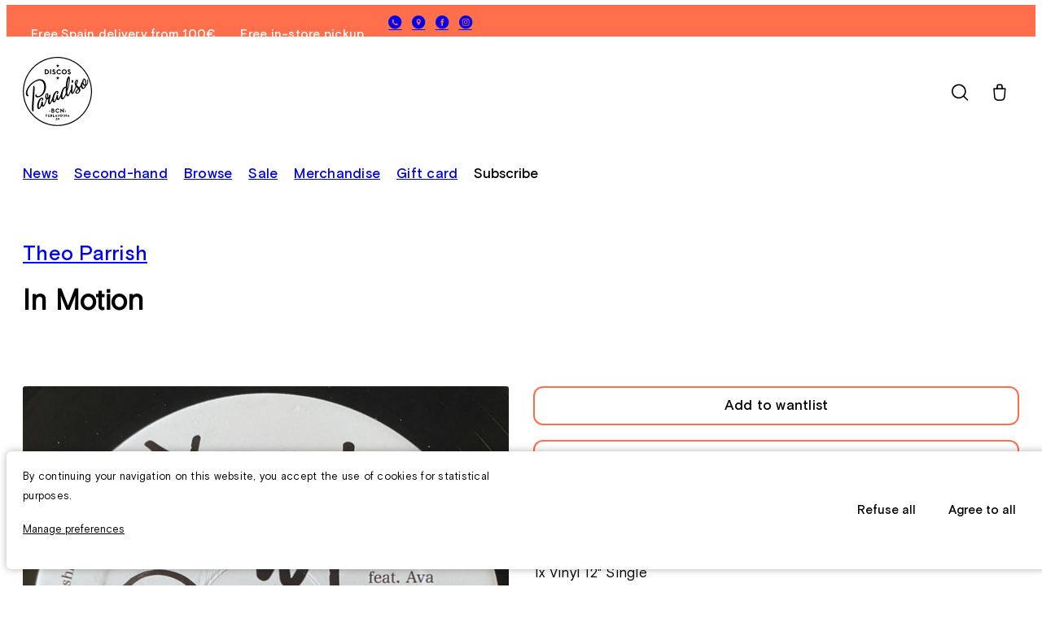

--- FILE ---
content_type: text/html; charset=utf-8
request_url: https://www.discosparadiso.com/release/20411734/Theo-Parrish-In-Motion
body_size: 5579
content:
<!DOCTYPE html><html lang="en" style="--max-width: 1280px; --border-radius: 6px; --mobile-breakpoint: 920px;"><head>
    <meta charset="utf-8">
    <meta name="viewport" content="width=device-width, initial-scale=1, shrink-to-fit=no">
    <meta name="theme-color" content="#000000">
    <link rel="manifest" href="/manifest.json">
    <link rel="shortcut icon" href="/favicon.ico">
    <meta name="robots" content="index">
    <title>Theo Parrish - In Motion | Sound Signature (SS085)</title>
    
    <link rel="stylesheet" crossorigin="" href="https://static.common-ground.io/eshop-sandbox/production/14/assets/index-D7_sQjeP.css">
  <style id="_goober"> @keyframes go2264125279{from{transform:scale(0) rotate(45deg);opacity:0;}to{transform:scale(1) rotate(45deg);opacity:1;}}@keyframes go3020080000{from{transform:scale(0);opacity:0;}to{transform:scale(1);opacity:1;}}@keyframes go463499852{from{transform:scale(0) rotate(90deg);opacity:0;}to{transform:scale(1) rotate(90deg);opacity:1;}}@keyframes go1268368563{from{transform:rotate(0deg);}to{transform:rotate(360deg);}}@keyframes go1310225428{from{transform:scale(0) rotate(45deg);opacity:0;}to{transform:scale(1) rotate(45deg);opacity:1;}}@keyframes go651618207{0%{height:0;width:0;opacity:0;}40%{height:0;width:6px;opacity:1;}100%{opacity:1;height:10px;}}@keyframes go901347462{from{transform:scale(0.6);opacity:0.4;}to{transform:scale(1);opacity:1;}}.go4109123758{z-index:9999;}.go4109123758 > *{pointer-events:auto;}</style><style></style><meta name="facebook-domain-verification" content="0o0kam1o4f7a9ros5ec47emp322fr8" data-react-helmet="true"><style rel="stylesheet" data-react-helmet="true">@font-face{font-family:"Basis Grotesque Regular";src:url("https://static.common-ground.io/shops/104/fonts/6429d6467063e014aa60b6c5/variations/6429d646822d997774d09966/BasisGrotesquePro-Regular.woff2") format("woff2");font-weight:400;font-style:normal}@font-face{font-family:"Basis Grotesque Medium";src:url("https://static.common-ground.io/shops/104/fonts/6429d805822d997774d0a50c/variations/6429d8057063e014aa60c3e7/BasisGrotesquePro-Medium.woff2") format("woff2");font-weight:400;font-style:normal}body{font-weight:400;font-style:normal;font-family:"Basis Grotesque Regular";text-align:start;text-transform:none;text-decoration:none;color:var(--negre)}@media only screen and (min-width:992px){body{font-size:17px}}@media only screen and (max-width:992px){body{font-size:15px}}#header{font-weight:400;font-style:normal;font-family:"Basis Grotesque Regular";text-transform:none;color:var(--negre)}@media only screen and (min-width:992px){#header{font-size:19px}}@media only screen and (max-width:992px){#header{font-size:17px}}.itemButton{font-weight:400;font-style:normal;font-family:"Basis Grotesque Regular";text-align:start;text-transform:none;color:var(--negre)}@media only screen and (min-width:992px){.itemButton{font-size:17px}}@media only screen and (max-width:992px){.itemButton{font-size:15px}}h3{font-weight:400;font-style:normal;font-family:"Basis Grotesque Medium";text-transform:none}@media only screen and (min-width:992px){h3{font-size:17px}}@media only screen and (max-width:992px){h3{font-size:15px}}h1{font-weight:400;font-style:normal;font-family:"Basis Grotesque Medium"}@media only screen and (min-width:992px){h1{font-size:25px}}@media only screen and (max-width:992px){h1{font-size:23px}}</style><style rel="stylesheet" data-react-helmet="true">
        @media only screen and (max-width: 840px) {
          :root {
            --collection-columns: 2;
          }
        }
        @media only screen and (min-width: 840px) {
          :root {
            --collection-columns: 3;
          }
        }
        @media only screen and (min-width: 1080px) {
          :root {
            --collection-columns: 4;
          }
        }
      
        @media only screen and (max-width: 840px) {
          :root {
            --gutter: 16px;
          }
        }
        @media only screen and (min-width: 840px) {
          :root {
            --gutter: 18px;
          }
        }
        @media only screen and (min-width: 1080px) {
          :root {
            --gutter: 20px;
          }
        }
      
        :root {
          --primary: #ffffff;
--secondary: #ffffff;
--warning: #ff4747;
--in-stock: #21be4c;
--out-of-stock: #a6a6a6;
--blanc: #ffffff;
--negre: #000000;
--fusta: #fef5d2;
--taronja: #ff6f4c;
        }
      
        button.primary {
          background-color: var(--blanc);
          
            border-radius: 30px;
            border-width: 2px;
            border-style: solid;
            border-color: var(--taronja);;
          
          
            padding: 5px 12px;
          
        }
        button.primary:hover {
          background-color: var(--taronja);
          border-color: var(--taronja);
        }
        button.primary:active {
          background-color: var(--secondary);
          border-color: var(--undefined);
        }
      
        #item .itemButton {
          background-color: var(--primary);
          
            border-radius: 12px;
            border-width: 2px;
            border-style: solid;
            border-color: var(--taronja);;
          
          
            padding: 12px 20px;
          
        }
        #item .itemButton:hover {
          background-color: var(--taronja);
          
        }
        #item .itemButton:active {
          background-color: var(--blanc);
          border-color: var(--undefined);
        }
      
        @font-face {
          font-family: "cg-icons";
          src: url("https://static.common-ground.io/fonts/63e241aaccd74d449f68fbe8/variations/63e241e7ccd74d449f68fbfb/cg-font-eshop-A-Regular.woff2?v=2")
            format("woff2");
          font-weight: normal;
          font-style: normal;
          font-display: block;
        }
      </style><style rel="stylesheet" data-react-helmet="true">.cg-icon-play:hover,.cg-icon-wantlist:hover{color:#ff6f4c}.menu.topHeader .content{color:#fff;text-transform:none;font-size:15px;font-family:"Basis Grotesque Medium"}.menu.topHeader .content .html{padding-right:10px}.menu.topHeader .content .cg-icon-phone,.cg-icon-maps,.cg-icon-facebook,.cg-icon-instagram{font-size:19px;vertical-align:-2.7px}.menu.topHeader .content .cg-icon-facebook,.cg-icon-phone,.cg-icon-maps{font-size:19px;vertical-align:-2.7px;padding-right:2.5px}.menu.topHeader{margin-top:-2px;height:39px;text-align:left}#m6NoNvqeU1.menudefaultFooter.footer .content .group .socialNetworks .socialNetwork .cg-icon-phone,.cg-icon-maps,.cg-icon-facebook,.cg-icon-instagram{font-size:19px;vertical-align:-2.9px}.footer .cg-icon-facebook{font-size:19px;padding-right:2.75px}.footer .cg-icon-phone{vertical-align:-2.9px}.quantity{vertical-align:3.5px}#header.mobile #mobileMenu>.content{text-align:left;font-size:23px;font-family:"Basis Grotesque Medium";line-height:36px}#header.mobile>.content{position:sticky !important}.logo{width:85px;height:auto;padding:0px}#header.mobile .logo>a>img{width:70px !important;height:auto;padding:0px}button.primary{border-width:1.5px}.menu.navbar.leftAligned .content .group>*{font-family:"Basis Grotesque Medium"}.menu.navbar.leftAligned .content .group>*,.menu.navbar.leftAligned .content>:not(.group){margin-right:20px}.menu.navbar.leftAligned .content{margin-bottom:10px}#item .h2 .title>*{text-align:left;margin-bottom:17px}#item.mobile .content .title>*{margin-bottom:0px}.block.collection .content .header .title{font-family:"Basis Grotesque Medium";font-size:25px}.block.collection.mobile .content .header .title{font-family:"Basis Grotesque Medium";font-size:23px}#item.mobile .content .title>*{text-align:left}#content.centered #item.twoColumnsLeft .content .top .title{font-family:"Basis Grotesque Regular";font-size:23px;text-align:left;line-height:30px}#content.centered.mobile #item.twoColumnsLeft .content .top .title{font-family:"Basis Grotesque Regular";font-size:21px;text-align:left;line-height:29px}#content.centered.mobile #item.mobile .content .title{font-family:"Basis Grotesque Regular";font-size:21px;text-align:left;line-height:28px}#root #app #content.centered.mobile #item.mobile .suggestions .content .title.releaseItem .title{font-size:15px !important}#catalogue>.content #filters.mobile>.header{text-transform:lowercase}.name{font-weight:400 !important}.primary{font-size:13px;font-family:"Basis Grotesque Medium" !important}.quantity{font-size:20px;font-family:"Basis Grotesque Regular" !important;padding-left:5px;baseline-shift:-10px !important}#header>#search form{padding-top:5px}.specs{line-height:30px}.header.h2.title{color:#ff6f4c}body{letter-spacing:.25px;line-height:24px}#catalogue>.content #filters .filterSection{margin-bottom:5px}.footer{border-top:1.5px solid;border-top-color:#ff6f4c;padding-top:5px}.menu.footer{line-height:24.5px}.menu.footer.mobile{line-height:22.5px}.menu.mobile .link,.menu.mobile .dropdown .entry{margin-bottom:0px}.price{letter-spacing:1.25px}.price.discounted{padding-left:15px}#header{padding-top:5px}#search .left{font-family:"Basis Grotesque Medium"}#label .h1{color:#ff6f4c}#cookies{font-size:13px;background-color:#fff !important}#cookies .content p button:hover{color:#ff6f4c}.content.showFilters{background-color:#fff}#ReactModal{color:#ff6f4c}#search .cg-icon-close{color:#000;font-weight:regular;font-size:20px;padding-left:20px;vertical-align:0px;width:500px}#search .cg-icon-close:hover{color:#ff6f4c}.block.subscribe .content input{padding:0px}.block.subscribe h2{font-family:"Basis Grotesque Medium"}.itemButton:hover{color:#fff}.buyButtom.p{color:#fff}#item>.content .buttons .buyButton,#item>.content .buttons .itemButton,#item>.content .buttons .shareButton,#item>.content .buttons .wantlistButton{text-transform:none;font-family:"Basis Grotesque Medium";line-height:20px;margin-bottom:17.5px}#item>.content .buttons .buyButton:not(.available){display:none}.paginationWords:hover{color:#ff6f4c}.primary:hover{color:#fff}#search input{background-color:#fff;width:275px;height:40px;padding:15px;padding-left:0px;border-radius:20px;font-size:15px}#search form{width:250px}#player .cg-icon-play{color:#fff}.button.primary{color:#white}#buyButton .price{color:#fff}#player .right{color:#fff}#player .cg-icon-player-prev,.cg-icon-player-next,.cg-icon-pause{color:#fff}#player .cg-icon-close{font-weight:regular}.cg-icon-search,.cg-icon-basket-cart,.cg-icon-burger,.cg-icon-close{font-weight:regular;font-size:25px}.cg-icon-wantlist{padding-right:0px;padding-left:7px;font-weight:regular}.cg-icon-wantlist-fill{color:#ff6f4c;padding-right:0px;padding-left:7px;font-weight:regular;font-size:20px}.cg-icon-search:hover,.cg-icon-basket-cart:hover,.cg-icon-basket-selected:hover,.cg-icon-burger:hover{color:#ff6f4c}.cg-icon-burger,.cg-icon-close,.cg-icon-basket-cart,.cg-icon-basket-selected{padding-left:0px}.quantity:hover{color:#ff6f4c}#superHeader .left,#superHeader .right{color:#fff;font-size:13.5px;text-transform:uppercase;letter-spacing:1.25px}.cg-icon-link,.cg-icon-facebook,.cg-icon-twitter,.cg-icon-pinterest{font-weight:regular;font-size:17px}.cg-icon-play,.cg-icon-wantlist{font-size:20px}.titles:hover{color:#ff6f4c}.artists:hover{color:#ff6f4c}.artists{line-height:25px}.artists{font-family:"Basis Grotesque Medium"}.price{font-family:"Basis Grotesque Medium"}.track.playable:hover{color:#ff6f4c}.openCookies{color:#fff}.refuseAll:hover,.acceptAll:hover{color:#ff6f4c}.refuseAll,.acceptAll{text-transform:none;font-size:15px}.refuseAll,.acceptAll{font-family:"Basis Grotesque Medium";text-transform:none !important}.playerTitle{color:#fff}.form{font-color:#fff}#item{padding-bottom:90px}#header.mobile.leftAligned>.content .logo{padding-left:0px !important}#header.mobile>.content .profileAndBasket button{padding-right:0 !important}.ReactModal__Overlay .ReactModal__Content{padding:calc(var(--gutter)*2) !important}.block.subscribe .content button{border-color:var(--taronja)}.menu.footer.mobile .content,.menu.footer .content{padding:var(--gutter)}</style><link rel="canonical" href="https://www.discosparadiso.com/release/20411734/Theo-Parrish-In-Motion" data-react-helmet="true"><meta property="og:url" content="https://www.discosparadiso.com/release/20411734/Theo-Parrish-In-Motion" data-react-helmet="true"><meta name="keywords" content="Theo,Parrish,,In,Motion,,Sound,Signature,SS" data-react-helmet="true"><meta property="og:title" content="Theo Parrish - In Motion | Sound Signature (SS085)" data-react-helmet="true"><meta property="og:type" content="website" data-react-helmet="true"><meta property="og:site_name" content="Discos Paradiso" data-react-helmet="true"><meta property="og:updated_time" content="1652712144.019" data-react-helmet="true"><meta name="description" content="Theo Parrish - In Motion | Sound Signature (SS085)" data-react-helmet="true"><meta property="og:description" content="Theo Parrish - In Motion | Sound Signature (SS085)" data-react-helmet="true"><meta property="og:image" itemprop="image" content="https://static.common-ground.io/shops/104/releases/20411734/img-d-lmHkQ3meuf.jpeg" data-react-helmet="true"><meta property="product:brand" content="Sound Signature" data-react-helmet="true"><meta property="product:availability" content="oos" data-react-helmet="true"><meta property="product:condition" content="new" data-react-helmet="true"><meta property="product:price:amount" content="16" data-react-helmet="true"><meta property="product:price:currency" content="EUR" data-react-helmet="true"><meta property="product:retailer_item_id" content="20411734" data-react-helmet="true"></head>

  <body>
    <noscript> You need to enable JavaScript to run this app. </noscript>
    <div id="root"><div id="app" style="background-color: var(--primary);"><div id="cookies" class=""><div class="content" style="background-color: var(--primary);"><p>By continuing your navigation on this website, you accept the use of cookies for statistical purposes. <br><button type="button">Manage preferences</button></p><div class="buttons"><button class="refuseAll" type="button">Refuse all</button><button class="acceptAll" type="button">Agree to all</button></div></div></div><div id="topHeader" class=""><nav id="5Elh6ByAxrk" class="menu  topHeader topHeader  " style="background-color: var(--taronja);"><div class="content"><nav class="group "><div class="html "><p class="">Free Spain delivery from 100€</p></div><div class="html "><p>Free in-store pickup</p></div><div class="socialNetworks"><a href="tel:+34 933 29 64 40" target="_tab" class="socialNetwork"><i class="cg-icon-phone"></i></a><a href="https://g.page/discosparadiso?share" target="_tab" class="socialNetwork"><i class="cg-icon-maps"></i></a><a href="https://www.facebook.com/Discos-Paradiso-436279133217411" target="_tab" class="socialNetwork"><i class="cg-icon-facebook"></i></a><a href="https://www.instagram.com/discosparadiso" target="_tab" class="socialNetwork"><i class="cg-icon-instagram"></i></a></div></nav></div></nav></div><div id="header" class="leftAligned "><div class="content"><div class="logo"><a href="/"><img src="https://static.common-ground.io/shops/104/media/Discos_Paradiso_Logo-uMYkiH15s_.svg" alt="Logo" style="width: 120px; height: auto;"></a></div><div class="profileAndBasket"><button><i class="cg-icon-search"></i></button><button><i class="cg-icon-basket-cart"></i></button></div></div><div id="search" class=""><form action="/search" method="POST"><div class="left"><input required="" type="text" autocapitalize="none" placeholder="Search..." autocomplete="off" name="term" value=""></div><button type="button"> <i class="cg-icon-close"></i></button></form></div></div><div id="content" class="centered "><nav id="JAsIb3onyy" class="menu  defaultNavbar navbar leftAligned "><div class="content"><nav class="group "><a class="link" href="/collection/1/new-releases">News</a><a class="link" href="/collection/2/second-hand-releases">Second-hand</a><a class="link" href="/catalogue">Browse</a><a class="link" href="/collection/15/sale">Sale</a><a class="link" href="/collection/4/merchandise">Merchandise</a><a class="link" href="/product/1639386617/Discos-Paradiso-x-Maquina-Total-Gift-Card">Gift card</a><button type="button">Subscribe</button></nav></div></nav><main style="grid-area: main / main / main / main;"><div id="item" class="twoColumnsLeft"><div class="content"><div class="top"><div class="title"><h1><span><a href="/catalogue?artists=149&amp;stock=all">Theo Parrish</a></span></h1><h2>In Motion</h2></div></div><div class="twoColumns"><div class="left"><div class="images"><img class="main" alt="Theo Parrish - In Motion | Sound Signature (SS085) - main" title="Theo Parrish - In Motion | Sound Signature (SS085) - main" src="https://static.common-ground.io/shops/104/releases/20411734/img-d-lmHkQ3meuf.jpeg"><div class="thumbnails"><img class="" alt="Theo Parrish - In Motion | Sound Signature (SS085) - 1" title="Theo Parrish - In Motion | Sound Signature (SS085) - 1" src="https://static.common-ground.io/shops/104/releases/20411734/img-d-lmHkQ3meuf.jpeg"><img class="" alt="Theo Parrish - In Motion | Sound Signature (SS085) - 2" title="Theo Parrish - In Motion | Sound Signature (SS085) - 2" src="https://static.common-ground.io/shops/104/releases/20411734/img-d-uzievybGb.jpeg"></div></div><div class="tracklist"><div class="track playable "><div class="left"><button class="play"><i class="cg-icon-play"></i></button><p class="position"><span>A</span></p><p class="description"><span>In Motion</span></p></div><p class="duration"><span></span></p></div><div class="track playable "><div class="left"><button class="play"><i class="cg-icon-play"></i></button><p class="position"><span>B</span></p><p class="description"><span>Don’t Play</span></p></div><p class="duration"><span></span></p></div></div> </div><div class="right"><div class="buttons"><div class="buyButton itemButton "><div class="top"><div class="prices"><span class="price ">16€</span></div><p>Sold out</p></div><div class="bottom"><div class="taxNotice"><p> *Taxes included, shipping price excluded </p></div></div></div><div class="wantlistButton itemButton">Add to wantlist</div><div class="shareButton itemButton"><p>Share</p></div></div><div class="specs"><p><span><a href="/catalogue?labels=374&amp;stock=all">Sound Signature </a> (SS085) <br></span></p><div class="formats"><span><span>1x Vinyl</span><span> 12"</span><span> Single</span></span></div><div class="styles"><a href="/catalogue?genres=Electronic">Electronic, </a><a href="/catalogue?styles=Deep House">Deep House </a></div><p>Release date: Sep 24, 2021<a href="/catalogue?countries=US">, US</a></p></div><p class="description"></p></div></div></div><div class="suggestions"><h3>Other items you may like</h3><div class="content"><div class="tile releaseItem secondHand"><a class="artwork" href="/release/2550440/jamie-326-the-basement-edits-volume-two"><img class="" alt="Jamie 326 - The Basement Edits - Volume Two | Partehardy Records (J326V2)" title="Jamie 326 - The Basement Edits - Volume Two | Partehardy Records (J326V2)" src="https://static.common-ground.io/common/releases/2550440/img-d-mmgZQf2Py.jpeg"></a><div class="priceAndActions"><p class="price"><span class="price ">45€</span><span class="secondHand"></span></p><div class="actions"><button type="button"><i class="cg-icon-wantlist"></i></button></div></div><p class="artists"><span><a href="/catalogue?artists=947416&amp;stock=all">Jamie 326</a></span></p><p class="title"><a href="/release/2550440/jamie-326-the-basement-edits-volume-two">The Basement Edits - Volume Two</a></p></div><div class="tile releaseItem secondHand"><a class="artwork" href="/release/138770/abfahrt-alone-(it's-me)"><img class="" alt="Abfahrt - Alone (It's Me) | ZYX Records (ZYX 6140-12)" title="Abfahrt - Alone (It's Me) | ZYX Records (ZYX 6140-12)" src="https://img.common-ground.io/releases/4414258400/img-c-1885221388.jpeg"></a><div class="priceAndActions"><p class="price"><span class="price ">60€</span><span class="secondHand"></span></p><div class="actions"><button type="button"><i class="cg-icon-wantlist"></i></button></div></div><p class="artists"><span><a href="/catalogue?artists=7722&amp;stock=all">Abfahrt</a></span></p><p class="title"><a href="/release/138770/abfahrt-alone-(it's-me)">Alone (It's Me)</a></p></div><div class="tile releaseItem new"><a class="artwork" href="/release/847672/The-Studio-The-Jungle-Shake-You-Down-By-The-River"><img class="" alt="The Studio - The Jungle / Shake You Down By The River | Service (SERV002)" title="The Studio - The Jungle / Shake You Down By The River | Service (SERV002)" src="https://static.common-ground.io/shops/104/items/847672/img-d-Rm2g9qVdhq.jpeg"></a><div class="priceAndActions"><p class="price"><span class="price ">30€</span></p><div class="actions"><button type="button"><i class="cg-icon-wantlist"></i></button></div></div><p class="artists"><span><a href="/catalogue?artists=658023&amp;stock=all">The Studio</a></span></p><p class="title"><a href="/release/847672/The-Studio-The-Jungle-Shake-You-Down-By-The-River">The Jungle / Shake You Down By The River</a></p></div><div class="tile releaseItem new"><a class="artwork" href="/release/752258/Moodymann-Mahogany-Brown"><img class="" alt="Moodymann - Mahogany Brown | Toy's Factory (TFCK-87810)" title="Moodymann - Mahogany Brown | Toy's Factory (TFCK-87810)" src="https://static.common-ground.io/shops/104/items/752258/img-d-_qx2jL90S.jpeg"></a><div class="priceAndActions"><p class="price"><span class="price ">25€</span></p><div class="actions"><button type="button"><i class="cg-icon-wantlist"></i></button></div></div><p class="artists"><span><a href="/catalogue?artists=1094&amp;stock=all">Moodymann</a></span></p><p class="title"><a href="/release/752258/Moodymann-Mahogany-Brown">Mahogany Brown</a></p></div></div></div></div></main></div><nav id="m6NoNvqeU1" class="menu  defaultFooter footer  " style="background-color: var(--secondary);"><div class="content"><nav class="group "><div class="html "><h3>Newsletter</h3></div><button type="button">Subscribe</button><div class="html "><br></div><div class="html "><h3>Follow us</h3></div><div class="socialNetworks"><a href="tel:+34 933 29 64 40" target="_tab" class="socialNetwork"><i class="cg-icon-phone"></i></a><a href="https://g.page/discosparadiso?share" target="_tab" class="socialNetwork"><i class="cg-icon-maps"></i></a><a href="https://www.facebook.com/Discos-Paradiso-436279133217411" target="_tab" class="socialNetwork"><i class="cg-icon-facebook"></i></a><a href="https://www.instagram.com/discosparadiso" target="_tab" class="socialNetwork"><i class="cg-icon-instagram"></i></a></div></nav><nav class="group "><div class="html "><h3>Browse</h3></div><a class="link" href="/">Home</a><a class="link" href="/catalogue">Catalogue</a><a class="link" href="/login">Login</a></nav><nav class="group "><div class="html "><h3>Services</h3></div><a class="link" href="/shipping">Shipping</a><a class="link" href="/legal">Terms and conditions</a><a class="link external" target="_blank" rel="noopener noreferrer" href="mailto:contact@discosparadiso.com">Contact us</a><a class="link" href="/politica-de-privacidad">Privacy policy</a></nav><nav class="group "><div class="html "><h3>Discos Paradiso</h3></div><div class="html "><p>C/ Ferlandina, 39<br>08001<br>Barcelona<br></p></div><div class="html "><p>+34 933 29 64 40</p></div></nav><nav class="group "><a class="link external" target="_blank" rel="noopener noreferrer" href="https://common-ground.io">Built with Common Ground</a><div class="html "><p>All rights reserved ©CG</p></div></nav></div></nav><div id="player" class="hidden" style="background-color: var(--taronja);"><div class="content "><div id="waveform"><wave style="display: block; position: relative; user-select: none; height: 15px; width: 100%; cursor: auto; overflow: hidden;"><wave style="position: absolute; z-index: 3; left: 0px; top: 0px; bottom: 0px; overflow: hidden; width: 0px; display: none; box-sizing: border-box; border-right: 0px solid rgb(204, 204, 204); pointer-events: none;"><canvas style="position: absolute; left: 0px; top: 0px; bottom: 0px; height: 100%;"></canvas></wave><canvas style="position: absolute; z-index: 2; left: 0px; top: 0px; bottom: 0px; height: 100%; pointer-events: none;"></canvas></wave></div><div class="right"><span>1 / 0</span></div></div></div></div><div style="position: fixed; z-index: 9999; inset: 16px; pointer-events: none;"></div></div>
  

</body></html>

--- FILE ---
content_type: text/css
request_url: https://static.common-ground.io/eshop-sandbox/production/14/assets/index-D7_sQjeP.css
body_size: 9987
content:
@charset "UTF-8";@import"https://fonts.googleapis.com/css2?family=Inter&display=swap";#app{display:grid;grid-template-rows:auto auto 1fr auto}#app.mobile{grid-template-rows:auto 1fr}#app #content{display:grid}#app #content.mobile .menu.navbar,#app #content.mobile .menu.header{display:none}#app #content.centered.mobile{grid-template-rows:1fr auto;grid-template-columns:1fr;grid-template-areas:"main" "footer"}#app #content.centered:not(.mobile){grid-template-rows:auto 1fr auto;grid-template-areas:"navbar" "main" "footer"}#app #content.centered:not(.mobile) .menu>.content{padding:var(--gutter)}#app #content.centered:not(.mobile) .menu>.content,#app #content.centered:not(.mobile) .menu>.content>.group{flex-direction:row;align-items:center}#app #content.leftAligned{max-width:var(--max-width);margin:0 auto}#app #content.leftAligned.mobile{grid-template-rows:1fr auto;grid-template-columns:1fr;grid-template-areas:"main"}#app #content.leftAligned:not(.mobile){grid-template-columns:20% repeat(3,1fr);grid-template-areas:"navbar main main main" "navbar main main main";width:100%}#app #content.leftAligned:not(.mobile) .menu.navbar .content{padding:var(--gutter)}#app #content.leftAligned:not(.mobile) .menu.navbar .content,#app #content.leftAligned:not(.mobile) .menu.navbar .content>.group{flex-direction:column;align-items:flex-start}*:where(:not(html,input[type=checkbox],input[type=radio],select,iframe,canvas,img,svg,video,audio):not(svg *,symbol *)){all:unset;display:revert}*,*:before,*:after{box-sizing:border-box}a,button{cursor:pointer}ol,ul,menu{list-style:none}img{max-width:100%}table{border-collapse:collapse}input,textarea{-webkit-user-select:auto}textarea{white-space:revert}meter{-webkit-appearance:revert;-moz-appearance:revert;appearance:revert}::placeholder{color:unset}:where([hidden]){display:none}:where([contenteditable]:not([contenteditable=false])){-moz-user-modify:read-write;-webkit-user-modify:read-write;overflow-wrap:break-word;-webkit-line-break:after-white-space;-webkit-user-select:auto}:where([draggable=true]){-webkit-user-drag:element}button{border:none;margin:0;padding:0;width:auto;overflow:visible;background:transparent;color:inherit;font:inherit;line-height:normal;-webkit-font-smoothing:inherit;-moz-osx-font-smoothing:inherit;-webkit-appearance:none}#article .row{padding:calc(var(--gutter) * 1);max-width:var(--max-width);margin:0 auto;margin-bottom:calc(var(--gutter) * 2)}#article .row.noPadding{padding:0}#article .row img{width:100%}#article .row.fullWidth{max-width:100vw}#article .row.twoColumn{display:grid;grid-gap:var(--gutter);grid-template-columns:repeat(2,1fr)}#article .row.threeColumn{display:grid;grid-gap:var(--gutter);grid-template-columns:repeat(3,1fr)}#article .row.mobile{grid-template-columns:1fr}#article .block.playlist .playlistEntry{display:flex;flex-direction:column}#article .block.collection,#article .block.playlist{margin-bottom:calc(var(--gutter) * 2)}#article .block.collection .header,#article .block.playlist .header{display:flex;justify-content:space-between;align-items:center;margin-bottom:var(--gutter)}#article .block.collection:not(.mobile) .entries,#article .block.playlist:not(.mobile) .entries{display:grid;grid-gap:var(--gutter);grid-template-columns:repeat(var(--collection-columns),1fr)}#article .block.collection.mobile .content,#article .block.playlist.mobile .content{max-width:100%;display:grid}#article .block.collection.mobile .entries,#article .block.playlist.mobile .entries{-ms-overflow-style:none;scrollbar-width:none;--visible-cols: var(--collection-columns);--col-gap: var(--gutter);--col-hint: var(--gutter);--scrollbar-padding: 20px;--col-size: calc((100% / var(--visible-cols)) - var(--col-gap) - var(--col-hint));display:grid;grid-auto-flow:column;grid-template-columns:var(--col-size);grid-auto-columns:var(--col-size);overflow-x:auto;overflow-y:hidden;grid-gap:var(--col-gap)}#article .block.collection.mobile .entries::-webkit-scrollbar,#article .block.playlist.mobile .entries::-webkit-scrollbar{display:none}#article .block.carousel .carouselContainer .slick-dots{display:flex!important;justify-content:center;display:inline-block;vertical-align:middle;margin-top:30px;padding:0;text-align:center}#article .block.carousel .carouselContainer .slick-dots li{margin:0}#article .block.carousel .carouselContainer .slick-dots li button:before{font-size:12px}#article .block.carousel .carouselContainer .slick-slider{min-width:100%;width:0}#article .block.carousel .carouselContainer .slick-slider img{width:100%;min-width:100%;display:inline-block}#article .block.items .entries{display:grid;grid-gap:var(--gutter)}#article .block.items .title{margin-bottom:var(--gutter)}#article .block.separator hr{margin:calc(var(--gutter) * 2) 0;border-top:1px solid grey}#article .block.blog .entries{display:grid;grid-gap:var(--gutter)}#article .block.blog .entries.columns-3{grid-template-columns:repeat(3,1fr)}#article .block.blog .entries.columns-2{grid-template-columns:repeat(2,1fr)}.block.subscribe{margin:calc(var(--gutter) * 2) auto}.block.subscribe h2{margin-bottom:var(--gutter)}.block.subscribe .content{margin:0 auto;display:flex;justify-content:space-between}.block.subscribe .content input{padding:5px;min-width:300px;border-radius:var(--border-radius)}.block.subscribe .content button{border-color:var(--cg-primary)}.block.subscribe.mobile .content{display:flex;flex-direction:column}.block.subscribe.mobile .content input{min-width:50px;font-size:16px}#item{max-width:var(--max-width);margin:0 auto;padding:var(--gutter)}#item>.content{display:grid;grid-gap:var(--gutter);margin-bottom:calc(var(--gutter) * 2)}#item>.content .images{margin-bottom:calc(var(--gutter))}#item>.content .images img.main{margin-bottom:calc(var(--gutter) / 2)}#item>.content .images .thumbnails img{max-width:50px;margin-right:calc(var(--gutter) / 2)}#item>.content .images .thumbnails img:hover{cursor:pointer}#item>.content .shareButton .content{display:flex}#item>.content .shareButton .content button{margin:0 var(--gutter)}#item>.content .shareButton .content button i{height:100%;line-height:1.4}#item>.content .tracklist{margin-bottom:var(--gutter)}#item>.content .tracklist .track{display:flex;justify-content:space-between;margin-bottom:calc(var(--gutter) / 2)}#item>.content .tracklist .track .left{display:flex;justify-content:flex-start;align-items:center}#item>.content .tracklist .track .left>*{margin-right:var(--gutter)}#item>.content .buttons{margin-bottom:calc(var(--gutter))}#item>.content .buttons .itemButton,#item>.content .buttons .buyButton,#item>.content .buttons .wantlistButton,#item>.content .buttons .shareButton{cursor:pointer;width:100%;display:flex;justify-content:center;margin-bottom:calc(var(--gutter) / 2)}#item>.content .buttons .buyButton{display:flex;flex-direction:column}#item>.content .buttons .buyButton:not(.available){cursor:initial}#item>.content .buttons .buyButton>.top{display:flex;align-items:center;flex-direction:row;justify-content:space-between;margin-bottom:var(--gutter)}#item>.content .buttons .buyButton>.bottom{font-size:.7rem}#item .twoColumns{display:grid;grid-template-columns:1fr 1fr;grid-gap:30px}#item .threeColumns{display:grid;grid-template-columns:1fr 1fr 1fr;grid-gap:30px}#item.twoColumnsLeft>.content>.top{text-align:center;margin-bottom:calc(var(--gutter) * 2)}#item.twoColumnsLeft>.content>.twoColumns>.right>*{margin-bottom:var(--gutter)}#item.twoColumnsRight>.content>.left>*{margin-bottom:var(--gutter)}#item.threeColumnsGeneric .content .middle>*{margin-bottom:var(--gutter)}#item.threeColumnsGeneric.threeColumnsCenter .content .left{grid-row:1/2;grid-column:2/3}#item.threeColumnsGeneric.threeColumnsCenter .content .middle{grid-row:1/2;grid-column:1/2}#item.threeColumnsGeneric.threeColumnsCenter .content .right{grid-row:1/2;grid-column:3/4}#item.mobile .content .title>*{text-align:center}.tile.releaseItem .priceAndActions,.tile.productItem .priceAndActions,.tile.bookItem .priceAndActions{display:flex;align-items:center;justify-content:space-between;margin-bottom:calc(var(--gutter) / 2)}.tile.releaseItem .priceAndActions .price,.tile.productItem .priceAndActions .price,.tile.bookItem .priceAndActions .price{display:flex;align-items:center}.tile.releaseItem .priceAndActions .actions button,.tile.productItem .priceAndActions .actions button,.tile.bookItem .priceAndActions .actions button{padding:2px;margin-left:5px}.list{display:grid;column-gap:var(--gutter);grid-template-columns:.8fr 3fr 2fr}.list.mobile{grid-template-columns:1fr 3fr;margin-bottom:calc(var(--gutter) * 1)}.list.mobile .priceAndActions{grid-column-start:1;grid-column-end:span col1-end;display:flex;justify-content:space-between}.list.mobile .priceAndActions .price{margin-right:calc(var(--gutter) * 1)}.list .priceAndActions{display:flex;justify-content:flex-end;align-items:flex-start}.list .priceAndActions .price{margin-right:calc(var(--gutter) * 2)}.list .priceAndActions .actions>*{margin-left:calc(var(--gutter) / 1)}.list.productItem .title,.list.bookItem .title,.list.releaseItem .artists{font-weight:700}.full{display:grid;grid-gap:var(--gutter);grid-template-columns:1fr 2fr}.full.mobile{grid-template-columns:1fr}.full .actions{display:flex;justify-content:space-between;align-items:flex-start}.full .actions>.right>*{margin-left:calc(var(--gutter) / 2)}.full.productItem .title{font-weight:700;margin-bottom:var(--gutter)}.full.productItem .actions{margin-bottom:var(--gutter)}.full.bookItem .title{font-weight:700;margin-bottom:var(--gutter)}.full.bookItem .actions{margin-bottom:var(--gutter)}.full.releaseItem .artists{font-weight:700}.full.releaseItem .title,.full.releaseItem .specs,.full.releaseItem .actions,.full.releaseItem .shortDescription,.full.releaseItem .tracklist{margin-bottom:var(--gutter)}.full.releaseItem .tracklist .track{display:flex;justify-content:space-between;margin-bottom:calc(var(--gutter) / 4)}.full.releaseItem .tracklist .track .left{display:flex;justify-content:flex-start;align-items:center}.full.releaseItem .tracklist .track .left>*{margin-right:var(--gutter)}#catalogue{max-width:var(--max-width);margin:0 auto;padding:var(--gutter)}#catalogue h1{margin-bottom:var(--gutter)}#catalogue>.header{display:flex;align-items:center;justify-content:space-between}#catalogue>.header .left{display:flex}#catalogue>.header button{margin-right:var(--gutter)}#catalogue>.content{padding:var(--gutter) 0;display:grid;grid-template-columns:1fr}#catalogue>.content.showFilters{grid-gap:var(--gutter);grid-template-columns:1fr 3fr}#catalogue>.content #filters{display:grid;grid-template-columns:1fr 1fr;grid-gap:calc(var(--gutter) / 2);display:flex;flex-direction:column}#catalogue>.content #filters.mobile{background-color:#fff;padding:calc(var(--gutter) * 2);z-index:2;position:fixed;top:0;left:0;width:100vw;height:100vh;overflow-y:scroll}#catalogue>.content #filters.mobile.closed{transform:translate(-100vw)}#catalogue>.content #filters.mobile.open{transform:translate(0)}#catalogue>.content #filters.mobile>.header{font-size:1.3rem;margin-bottom:calc(var(--gutter) * 2);display:flex;justify-content:space-between}#catalogue>.content #filters .filterSection{margin-bottom:calc(var(--gutter))}#catalogue>.content #filters .filterSection .header{align-items:center;display:flex;justify-content:space-between;font-weight:400;margin-bottom:calc(var(--gutter) / 2)}#catalogue>.content #filters .filterSection .header h2,#catalogue>.content #filters .filterSection .header button{vertical-align:baseline}#catalogue>.content #filters .filterSection .header h2 i,#catalogue>.content #filters .filterSection .header button i{margin-left:calc(var(--gutter) / 2)}#catalogue>.content #filters .filterSection .header .name{font-weight:700}#catalogue>.content #filters .filterSection.column .filterEntries,#catalogue>.content #filters .filterSection.row .filterEntries{display:grid;grid-template-columns:1fr 1fr}#catalogue>.content #filters .filterSection .filter{padding-left:0;margin-left:0}#catalogue>.content #filters .filterSection .filter label{cursor:pointer}#catalogue>.content #filters .filterSection .filter label input[type=checkbox]{margin-right:calc(var(--gutter) / 2)}#catalogue>.content #filters .clearFilters{text-transform:uppercase}#catalogue>.content #filters .clearFilters button{width:100%;display:flex;justify-content:space-between}#catalogue>.content .entries{display:grid;grid-gap:var(--gutter);justify-content:space-between;grid-template-columns:repeat(2,1fr);grid-template-columns:repeat(var(--collection-columns),1fr);grid-auto-rows:max-content}#superHeader{font-size:12px}#superHeader.mobile{display:none}#superHeader>.content{max-width:var(--max-width);margin:0 auto;padding:0 var(--gutter);display:flex;justify-content:space-between;align-items:center;text-transform:uppercase}#superHeader>.content>.right{justify-content:flex-end;display:flex}#superHeader>.content>.right>*{margin:calc(var(--gutter) / 2)}#header{z-index:2}#header.sticky{position:sticky;top:0}#header.mobile>.content>*{flex:1}#header.mobile.leftAligned>.content{justify-content:space-between}#header.mobile.leftAligned>.content .logo{padding:0 10px}#header.mobile.centered>.content .logo{display:flex;justify-content:center}#header.mobile>.content{display:flex;align-items:center;padding:var(--gutter);max-width:var(--max-width);margin:0 auto}#header.mobile>.content .profileAndBasket,#header.mobile>.content .burger{font-size:25px}#header.mobile>.content .profileAndBasket{display:flex;justify-content:flex-end}#header.mobile>.content .profileAndBasket button{padding:10px;cursor:pointer}#header.mobile>.content .menu.header{padding:0}#header.mobile>#search{font-size:16px}#header.mobile>#search input{font-size:16px}#header.mobile .logo>a>img{max-width:200px!important;min-width:10px!important}#header.mobile #mobileMenu{width:100vw;position:absolute;z-index:999;overflow:scroll;-webkit-transition:.3s ease-in-out;transition:.3s ease-in-out}#header.mobile #mobileMenu.open{height:100vh}#header.mobile #mobileMenu.closed{height:0}#header.mobile #mobileMenu>.content{padding:20px 20px 80px;display:flex;flex-direction:column;text-align:center}#header.mobile #mobileMenu>.content>.menu{margin-bottom:calc(var(--gutter) * 2)}#header.mobile #mobileMenu>.content>.menu>.content,#header.mobile #mobileMenu>.content>.menu>.content>.group{display:flex;flex-direction:column}#header.mobile #mobileMenu>.content .dropdown{display:flex;justify-content:center;flex-direction:column;align-items:center}#header.mobile #mobileMenu>.content .dropdown .top{text-align:center}#header.mobile #mobileMenu>.content .dropdown .top button{display:flex}#header.mobile #mobileMenu>.content .dropdown .top button i{font-size:20px;padding:0 2px}#header.mobile #mobileMenu>.content .dropdown .subMenu{display:none}#header.mobile #mobileMenu>.content .dropdown .subMenu.open{display:block}#header:not(.mobile) .menu.header .content .menuLink{margin-right:calc(var(--gutter))}#header:not(.mobile).centered>.content>*{flex:1}#header:not(.mobile).centered>.content{padding:var(--gutter);max-width:var(--max-width);margin:0 auto;display:flex;align-items:center}#header:not(.mobile).centered>.content>.menu{display:flex;order:0}#header:not(.mobile).centered>.content>.menu>.content,#header:not(.mobile).centered>.content>.menu>.content>.group{display:flex;justify-content:flex-start}#header:not(.mobile).centered>.content>.menu>.content>*,#header:not(.mobile).centered>.content>.menu>.content>.group,#header:not(.mobile).centered>.content>.menu>.content>.group>*,#header:not(.mobile).centered>.content>.menu>.content>.group>.group{flex-grow:0}#header:not(.mobile).centered>.content>.menu>.content .logo,#header:not(.mobile).centered>.content>.menu>.content>*,#header:not(.mobile).centered>.content>.menu>.content>.group .logo,#header:not(.mobile).centered>.content>.menu>.content>.group>*{margin-right:calc(var(--gutter))}#header:not(.mobile).centered>.content .logo{display:flex;justify-content:center;order:1}#header:not(.mobile).centered>.content .profileAndBasket{order:2;display:flex;justify-content:flex-end;font-size:25px}#header:not(.mobile).centered>.content .profileAndBasket>*{margin:calc(var(--gutter) / 2)}#header:not(.mobile).centered>.content .profileAndBasket button{padding:5px}#header:not(.mobile).leftAligned{display:block}#header:not(.mobile).leftAligned>.content{padding:var(--gutter);max-width:var(--max-width);margin:0 auto;display:flex;align-items:center}#header:not(.mobile).leftAligned>.content .profileAndBasket{order:2;display:flex;justify-content:flex-end;font-size:25px;margin-left:auto}#header:not(.mobile).leftAligned>.content .profileAndBasket>*{margin:calc(var(--gutter) / 2)}#header:not(.mobile).leftAligned>.content .profileAndBasket button{padding:5px}#header:not(.mobile).leftAligned>.content>.menu{display:flex}#header:not(.mobile).leftAligned>.content>.menu>.content,#header:not(.mobile).leftAligned>.content>.menu>.content>.group{display:flex}#header:not(.mobile).leftAligned>.content>.menu>.content .logo,#header:not(.mobile).leftAligned>.content>.menu>.content>*,#header:not(.mobile).leftAligned>.content>.menu>.content>.group .logo,#header:not(.mobile).leftAligned>.content>.menu>.content>.group>*{margin-right:calc(var(--gutter))}#header:not(.mobile).leftAligned>.content .menu{order:1}#header:not(.mobile).leftAligned>.content .logo{order:0;display:flex;justify-content:center;margin-right:calc(var(--gutter))}#header>#search{max-width:var(--max-width);margin:0 auto;height:0;overflow-y:hidden}#header>#search form{padding:var(--gutter);border-radius:var(--border-radius);display:flex;justify-content:space-between}#header>#search form i{margin-right:var(--gutter)}#header>#search.open{height:auto}.languageSelector{position:relative;height:auto;overflow-y:visible}.languageSelector button{text-transform:uppercase;text-align:left;font-size:inherit}.languageSelector .current{display:flex}.languageSelector .current button i{margin:0 calc(var(--gutter) / 2)}.languageSelector .entries{margin-top:calc(var(--gutter) / 2);position:absolute;border-radius:4px;opacity:1;z-index:3;top:100%;width:100%;display:flex;flex-direction:column;justify-content:flex-start}.languageSelector .entries .entry{padding:0 10px;margin:5px 0}[class^=cg-icon-],[class*=" cg-icon-"]{font-family:cg-icons!important;speak:never;font-style:normal;font-weight:400;font-variant:normal;text-transform:none;line-height:1;-webkit-font-smoothing:antialiased;-moz-osx-font-smoothing:grayscale}.cg-icon-basket-cart:before{content:""}.cg-icon-basket-cart-preorder:before{content:""}.cg-icon-basket-selected:before{content:""}.cg-icon-wantlist:before{content:""}.cg-icon-wantlist-fill:before{content:""}.cg-icon-account:before{content:""}.cg-icon-search:before{content:""}.cg-icon-shipping:before{content:""}.cg-icon-play:before{content:""}.cg-icon-pause:before{content:""}.cg-icon-player-prev:before{content:""}.cg-icon-player-next:before{content:""}.cg-icon-player-outline:before{content:""}.cg-icon-filter:before{content:""}.cg-icon-close:before{content:""}.cg-icon-down:before{content:""}.cg-icon-add:before{content:""}.cg-icon-remove:before{content:""}.cg-icon-burger:before{content:""}.cg-icon-filter-less:before{content:""}.cg-icon-filter-more:before{content:""}.cg-icon-filter-close:before{content:""}.cg-icon-languages:before{content:""}.cg-icon-share-link:before{content:"🔗"}.cg-icon-share-facebook:before{content:""}.cg-icon-share-instagram:before{content:""}.cg-icon-share-twitter:before{content:""}.cg-icon-share-pinterest:before{content:""}.cg-icon-discogs:before{content:""}.cg-icon-ebay:before{content:""}.cg-icon-facebook:before{content:""}.cg-icon-instagram:before{content:""}.cg-icon-soundcloud:before{content:""}.cg-icon-mixcloud:before{content:""}.cg-icon-bandcamp:before{content:""}.cg-icon-twitter:before{content:""}.cg-icon-youtube:before{content:""}.cg-icon-mail:before{content:""}.cg-icon-spotify:before{content:""}.cg-icon-apple-music:before{content:""}.cg-icon-phone:before{content:""}.cg-icon-mail:before{content:""}.cg-icon-maps:before{content:""}#cookies{position:fixed;width:100%;bottom:20px;display:flex;justify-content:center}#cookies .content{background-color:inherit;z-index:999;cursor:pointer;border-radius:var(--border-radius);width:var(--max-width);justify-content:space-between;display:flex;box-sizing:border-box;padding:var(--gutter);box-shadow:0 0 10px #0000004d}#cookies .content p{margin:0}#cookies .content p button{padding:var(--gutter) 0;text-decoration:underline}#cookies .content .buttons{display:flex}#cookies .content .buttons button{padding:0 var(--gutter);text-transform:uppercase}#cookies .content p{max-width:50%;margin-bottom:0;color:inherit}#cookies.mobile .content{width:90vw;left:5%;flex-direction:column;align-items:flex-start;justify-content:flex-start}#cookies.mobile .content .buttons{width:100%;justify-content:space-between}#cookies.mobile .content p{margin-bottom:var(--gutter);max-width:none}#cookiesModal{margin:auto 0;max-width:680px}#cookiesModal form>*{margin-bottom:var(--gutter)}#cookiesModal:not(.mobile) .inline{justify-content:flex-start}#cookiesModal:not(.mobile) .inline .acceptSelection{margin-right:calc(var(--gutter) * 1)}#cookiesModal .inline{display:flex;justify-content:space-between}#cookiesModal .inline button{text-transform:uppercase}#cookiesModal .cookieOption{display:flex;align-items:flex-start}#cookiesModal .cookieOption .cookieDescription{margin-left:var(--gutter)}#cookiesModal a{text-decoration:underline}.pagination{padding:var(--gutter) 0;display:flex;justify-content:flex-end}.pagination .naviguator{display:flex;justify-content:space-between}.pagination .naviguator li{margin:0 10px}#terms,#shippingPolicies{max-width:var(--max-width);margin:0 auto;padding:var(--gutter)}#terms>.header,#shippingPolicies>.header{margin-bottom:calc(var(--gutter) * 2)}#terms>.content p,#shippingPolicies>.content p{margin-bottom:var(--gutter)}.suggestions h3{margin-bottom:var(--gutter)}.suggestions>.content{display:grid;grid-gap:var(--gutter);grid-template-columns:repeat(var(--collection-columns),1fr)}#searchResults{max-width:var(--max-width);margin:0 auto;padding:var(--gutter)}#searchResults>.header{margin-bottom:var(--gutter)}#searchResults .filters{margin-bottom:var(--gutter)}#searchResults>.content .entries{display:grid;grid-gap:var(--gutter);grid-template-columns:repeat(var(--collection-columns),1fr)}#home{background-color:#fff;color:#333;font-size:14px}#home,#home p,#home span,#home link,#home li,#home h2,#home h1,#home h3,#home button,#home input{font-family:Inter,Helvetica,"Sans Serif"!important;font-weight:400!important;letter-spacing:0px!important}#home:not(button),#home p:not(button),#home span:not(button),#home link:not(button),#home li:not(button),#home h2:not(button),#home h1:not(button),#home h3:not(button),#home button:not(button),#home input:not(button){text-align:start}#home strong{font-weight:700}#home h1,#home h2{font-size:20px!important}#home h3{font-size:16px!important}#home h4{font-size:15px!important}#home hr{border:0;clear:both;display:block;background-color:#eee;height:1px;margin:15px 0}#home>.header{display:flex;justify-content:center;flex-direction:column}#home>.header .top{display:flex;justify-content:space-between;align-items:center;margin-bottom:30px}#home>.header .top .left{display:flex;flex-direction:column}#home>.header .top .left button{text-align:left}#home>.header .top .right{display:flex;align-items:center}#home>.header .top .right button{font-size:25px;margin-left:30px}#home .tabList{display:flex}#home .tabList .tab{padding:10px;border-radius:5px 5px 0 0}#home .tabList .tab.active{background-color:#fff}#home.mobile{height:100vh;font-size:13px}#home.mobile input{font-size:16px}#home.mobile>.header,#home.mobile>.content{padding:15px}#home.mobile>.header{background:#f7f7f7;padding-bottom:0;display:flex;justify-content:center;flex-direction:column}#home.mobile>.header .top{margin-bottom:15px}#home.mobile>.header .top h2{font-size:20px}#home.mobile .tabList>.tab{font-size:12px}#home:not(.mobile)>.header,#home:not(.mobile)>.content{padding:30px}#home:not(.mobile) .tabList{justify-content:center}#home:not(.mobile)>.header{padding-bottom:0;background:#f7f7f7;display:flex;justify-content:center;flex-direction:column}#home input:not([type=checkbox]){background-color:#f7f7f7;border-radius:15px;padding:7.5px 15px;margin-top:5px}#home input[type=checkbox]{margin-right:5px}#home label{font-weight:700;color:#7a7a7a;display:flex;flex-direction:column;margin-bottom:15px}#home label.subscribe{flex-direction:row}#home label select{margin-top:5px}#home button.corporate{padding:7.5px 15px;border-radius:15px;color:#000;border-color:transparent;background-color:#f7f7f7;text-align:center}#home button.corporate.fullWidth{width:100%}#home button.corporate.danger{background-color:#ff7d4c}#home button.underline{text-decoration:underline;font-weight:700}#home .twoColumns{display:grid;grid-template-columns:1fr 1fr;grid-gap:30px}#home .twoColumns>*{max-width:100%;overflow:hidden}#home .threeColumns{display:grid;grid-template-columns:1fr 1fr 1fr;grid-gap:30px}#home .threeColumns>*{max-width:100%;overflow:hidden}#home>.content{padding:30px;background-color:#fff}#home>.content>.header{margin-bottom:30px}#home .orders .orderTable>.header{margin-bottom:30px}#home .orders .orderTable .orderTableItem{display:grid;grid-gap:15px;align-items:center;grid-template-columns:1.5fr 1fr 2fr 1fr 1fr .5fr;margin-bottom:7.5px}#home #order>.content{display:grid;grid-template-columns:1fr 2fr;grid-gap:30px}#home #order>.content>.left>.header{display:flex;justify-content:space-between}#home #order>.content>.left .summary .justify{display:flex;justify-content:space-between;margin-bottom:7.5px}#home #order>.content>.left .summary .justify.total .price{font-size:30px}#home #order>.content>.right .items{margin-bottom:60px}#home #order>.content>.right .items .itemEntry{display:grid;grid-gap:15px;grid-template-columns:.5fr 4fr 1fr 1fr}#home #order>.content>.right .items .itemEntry .options>p{font-size:.6rem}#home #order>.content>.right .messageSection>.header{margin-bottom:15px}#home #order>.content>.right .messageSection form.newMessage{display:flex;flex-direction:column;margin-bottom:15px}#home #order>.content>.right .messageSection form.newMessage textarea{width:100%;padding:15px;border-radius:15px;background-color:#f7f7f7;margin-bottom:7.5px}#home #order>.content>.right .messageSection .messages .message{border-radius:15px;padding:15px}#home #order>.content>.right .messageSection .messages .message .header{margin-bottom:15px}#home #order>.content>.right .messageSection .messages .message:nth-child(odd){background-color:#f7f7f7}#home #details.emailUpdate,#home #details.passwordUpdate{max-width:400px;margin:0 auto}#home #details>.header{display:flex;align-items:center;justify-content:space-between}#home #details>.content label{display:flex;flex-direction:column}#home #details>.content label.checkbox{flex-direction:row}#home #details>.content .inline{display:grid;grid-template-columns:1fr 1fr;grid-gap:30px}#home #details>.content .mainDetails{display:grid;grid-gap:30px;grid-template-columns:1fr 1fr}#home #details .actions{text-align:center}#home #details .actions button{margin:0 7.5px}#home #addresses{max-width:400px;margin:0 auto}#home #addresses .addresseList{display:grid;grid-template-columns:1fr 1fr;margin-bottom:30px}#home #addresses .addresseList address{margin-bottom:15px}#home #addresses .content{display:grid;grid-gap:30px;max-width:400px;margin:0 auto;grid-template-columns:1fr}#home #addresses .content .address{margin-bottom:30px}#home #addresses>.actions{display:flex;justify-content:center}#home #addresses>.actions.spread{justify-content:space-between}#home #addresses>.actions button{margin:0 7.5px}#home #settings{max-width:400px;margin:0 auto}#home #settings .actions{text-align:center}#home #settings button{margin:15px}#home #login{max-width:300px;margin:0 auto;display:flex;flex-direction:column}#home #login form{margin-bottom:30px}#home #login form .submit{text-align:center}#home #login .buttons{display:flex;flex-direction:column;text-align:center}#home #login .buttons>*{margin-bottom:5px}#home #register{max-width:450px;margin:0 auto;display:flex;flex-direction:column}#home #register form .submit{text-align:center}#home #resetPassword{max-width:300px;margin:0 auto;display:flex;flex-direction:column}#home #resetPassword form .submit{text-align:center}#home .basket.empty{display:flex;justify-content:center;flex-direction:column}#home .basket.empty,#home .basket.empty h2{text-align:center}#home .basket.empty .buttons{display:flex;justify-content:center}#home .basket.empty .buttons button{margin:15px}#home .basket.mobile>.content{grid-template-columns:1fr}#home .basket.mobile>.content .basketEntry{grid-template-columns:1fr .2fr .2fr}#home .basket.mobile>.content .basketEntry .image{display:none}#home .basket>.content{display:grid;grid-gap:30px;grid-template-columns:3fr 1fr}#home .basket>.content .basketEntry{margin-bottom:15px;display:grid;grid-gap:10px;grid-template-columns:50px 2fr .2fr .2fr}#home .basket>.content .basketEntry .descriptionAndOptions p.description{margin-bottom:7.5px}#home .basket>.content .basketEntry .options{font-size:12px}#home .basket>.content .basketEntry .sale,#home .basket>.content .basketEntry .total{text-align:right}#home .basket>.content .basketEntry .quantityEditor{display:flex;align-items:center}#home .basket>.content .basketEntry .quantityEditor input{margin:0 15px;max-width:70px}#home .basket>.content .basketEntry .quantityEditor button{padding:0;width:20px;height:20px}#home .basket>.content .basketEntry .quantityEditor button img{width:100%;height:auto}#home .basket>.content .summary .justify{display:flex;justify-content:space-between;margin-bottom:10px}#home .basket>.content .summary button#proceedToCheckout{width:100%;padding:15px 25px;text-align:center;cursor:pointer;outline:none;color:#000;background-color:#f7f7f7;border:none;border-radius:40px;transition-duration:.5s;opacity:1}#home .basket>.content .summary button#proceedToCheckout:hover{background-color:#000;color:#fff}#home .basket>.content .summary button#proceedToCheckout:active{background-color:#000;box-shadow:0 5px #666;transform:translateY(4px)}#player{position:fixed;bottom:0;width:100%;z-index:2}#player.hidden{display:none}#player>.content{padding:var(--gutter);display:grid;align-items:center;grid-gap:calc(var(--gutter) / 1);grid-template-columns:2fr 3fr .4fr;grid-template-areas:"left waveform right";z-index:1}#player>.content.mobile{grid-template-columns:2fr 1fr;grid-template-areas:"left left" "waveform right"}#player>.content>.left{margin-top:5px;grid-area:left;display:flex;align-items:center;justify-content:space-between}#player>.content>.left .artworkAndTitle{display:flex;justify-content:flex-start;align-items:center}#player>.content>.left .artworkAndTitle img{height:30px;width:auto;margin-right:10px}#player>.content>.left a{white-space:nowrap}#player>.content>.left a:hover{border-bottom:1px dotted}#player>.content>.left .loader{margin:0;margin-left:calc(var(--gutter) * 2);margin-right:calc(var(--gutter) * 2)}#player>.content>.left .controls{display:flex;justify-content:space-between;align-items:center}#player>.content>.left .controls button{margin:0 5px}#player>.content #waveform{grid-area:waveform;width:100%;overflow:hidden}#player>.content #waveform>wave{overflow:hidden}#player>.content .right{margin-top:5px;grid-area:right;text-align:right;display:flex;justify-content:space-between;align-items:center}#player>.content .right button{background-color:transparent;border:none;padding:0}#player>.content .right button img{height:auto}.menu .dropdown:not(.mobile){position:relative}.menu .dropdown:not(.mobile) .top a{display:flex;align-items:center;padding-top:0;line-height:1;letter-spacing:inherit;text-transform:inherit}.menu .dropdown:not(.mobile) .top button{display:flex}.menu .dropdown:not(.mobile) .top button i{font-size:20px;padding:0 2px}.menu .dropdown:not(.mobile) .subMenu{display:none;width:200px;z-index:3;top:30px;left:-10px;border-radius:3px}.menu .dropdown:not(.mobile) .subMenu:not(.sticky){position:absolute}.menu .dropdown:not(.mobile) .subMenu.open{display:block}.menu .dropdown:not(.mobile) .subMenu ul li{margin:0;padding:4px 10px}.menu .dropdown:not(.mobile) .subMenu ul li:hover{text-decoration:underline}.menu .dropdown.mobile .top button{padding:0 5px;margin-bottom:10px}.menu .socialNetworks i{margin-right:calc(var(--gutter) / 2)}.menu.mobile .link,.menu.mobile .dropdown .entry{margin-bottom:8px}.menu.navbar.sticky{position:sticky;top:var(--gutter)}.menu.navbar .content{max-width:var(--max-width);margin:0 auto;display:flex}.menu.navbar .content .group{display:flex}.menu.navbar .content .image{max-width:80px}.menu.navbar.centered .content{justify-content:center}.menu.navbar.centered .content>*:not(.group),.menu.navbar.centered .content .group>*{margin-right:calc(var(--gutter))}.menu.navbar.leftAligned .content{justify-content:flex-start}.menu.navbar.leftAligned .content>*:not(.group),.menu.navbar.leftAligned .content .group>*{margin-bottom:5px;margin-right:calc(var(--gutter))}.menu.footer .content{padding:calc(var(--gutter) * 2);max-width:var(--max-width);margin:0 auto;display:flex;justify-content:space-between}.menu.footer .content .group{display:flex;flex-direction:column}.menu.footer .content .image{max-width:80px}.menu.footer.mobile .content{display:flex;flex-wrap:wrap}.menu.footer.mobile .content>*{flex-basis:100%;margin-bottom:var(--gutter)}.menu.topHeader .content{padding:calc(var(--gutter) / 2) var(--gutter);max-width:var(--max-width);margin:0 auto;display:flex;justify-content:space-between;text-transform:uppercase}.menu.topHeader .content .group{display:flex;flex-direction:row}.menu.topHeader .content .group>*{margin:0 calc(var(--gutter) / 2)}.menu.topHeader .content .image{max-width:80px}.menu.topHeader.mobile{display:none}#artists{max-width:var(--max-width);margin:0 auto;padding:var(--gutter)}#artists>.header{display:flex;justify-content:space-between;margin-bottom:calc(var(--gutter) * 2)}#artists>.header .abecedaire{text-transform:uppercase}#artists>.header .abecedaire a:nth-child(1){word-wrap:normal;word-break:keep-all;white-space:nowrap}#artists>.header .abecedaire a{margin:3px}#artists>.header .abecedaire a.active{font-weight:700;text-decoration:underline}#artists .content .entry{margin-bottom:calc(var(--gutter) * 2);padding:calc(var(--gutter) / 2)}#artists .content .entry.active h3{text-decoration:underline}#artists .content .entry h3{text-transform:uppercase;margin-bottom:calc(var(--gutter) * 2)}#artists .content .entry p{margin-bottom:calc(var(--gutter) / 4)}#artists.mobile>.header{flex-direction:column;max-width:100%}#artists.mobile .abecedaire{text-transform:uppercase}#artists.mobile .abecedaire a{margin:2px}#labels{max-width:var(--max-width);margin:0 auto;padding:var(--gutter);padding-bottom:calc(var(--gutter) * 2)}#labels .header{display:flex;justify-content:space-between;margin-bottom:calc(var(--gutter) * 2)}#labels .header .abecedaire{text-transform:uppercase}#labels .header .abecedaire a:nth-child(1){word-wrap:normal;word-break:keep-all;white-space:nowrap}#labels .header .abecedaire a{padding:2px}#labels .header .abecedaire a.active{font-weight:700;text-decoration:underline}#labels .content{display:grid;grid-template-columns:repeat(10,1fr);grid-gap:calc(var(--gutter))}#labels .content .entry .img img{object-fit:cover;height:100px;width:100%;margin-bottom:var(--gutter)}#labels .content .entry p{font-weight:700;margin-top:calc(var(--gutter) / 4)}#labels.mobile>.header{flex-direction:column}#labels.mobile>.header .abecedaire{overflow-wrap:break-word;word-wrap:break-word;-ms-word-break:break-all;word-break:break-all;word-break:break-word}#labels.mobile .content{grid-template-columns:repeat(4,1fr)}#labels.mobile .content .entry img{height:70px}#four0Four{max-width:var(--max-width);margin:0 auto;padding:var(--gutter)}#four0Four>.content{display:flex;flex-direction:column;justify-content:center}#four0Four>.content h1{text-align:center;margin-top:10vh;font-size:2rem}#four0Four>.content h2{text-align:center;margin-top:20px;font-size:1rem}#collection{max-width:var(--max-width);margin:0 auto;padding:var(--gutter)}#collection .header{margin-bottom:calc(var(--gutter) * 2)}#collection .header h1,#collection .header .banner,#collection .header .description{margin-bottom:var(--gutter)}#collection .sortAndPagination{display:flex;align-items:flex-end;justify-content:space-between}#collection .sortAndPagination .pagination{padding:0}#collection .entries.tileView{display:grid;grid-gap:var(--gutter);grid-template-columns:repeat(var(--collection-columns),1fr)}#collection .entries.listView,#collection .entries.fullView{display:grid;grid-gap:var(--gutter);grid-template-columns:1fr}#unsubscribe{max-width:var(--max-width);margin:0 auto;padding:var(--gutter)}#unsubscribe .content{max-width:600px;margin:0 auto}#unsubscribe .content h2{margin-bottom:var(--gutter)}#unsubscribe .content form .entries{display:flex;flex-direction:column;margin-bottom:var(--gutter)}#thankyou{max-width:var(--max-width);margin:0 auto;padding:var(--gutter)}#thankyou .content{text-align:center;display:flex;flex-direction:column}#thankyou .content h1,#thankyou .content h2{font-size:2rem}html,body{-webkit-font-smoothing:antialiased;-moz-osx-font-smoothing:grayscale;font-family:"sans-serif"}#app{min-height:100vh}img{width:100%;height:auto;border-radius:3px}.ReactModal__Overlay{z-index:2}.ReactModal__Overlay .ReactModal__Content{display:flex;flex-direction:column;justify-content:space-between;box-shadow:0 0 10px #0003}.price.discounted{text-decoration:line-through;margin-left:5px}#collection{padding:var(--gutter)}#maintenance{display:flex;flex-direction:column;align-items:center;justify-content:center;padding:50px}#maintenance h1{font-size:30px;margin-bottom:20px}#maintenance #login{margin-top:30px}#maintenance #login input{display:flex;flex-direction:column;padding:10px;background-color:#eee}.privateAccess{max-width:50vw;margin:0 auto;padding:calc(var(--gutter) * 4)}.privateAccess.mobile{padding:calc(var(--gutter) * 2);max-width:90vw}.privateAccess.mobile .logo img{max-width:30vw}.privateAccess>*{margin-bottom:calc(var(--gutter) * 4)}.privateAccess .logo{display:flex;justify-content:center}.privateAccess .logo img{max-width:10vw}.privateAccess .message h2{text-align:center!important}.privateAccess .form{display:flex;flex-direction:column;align-items:center}.privateAccess .form form{display:flex;flex-direction:column}.privateAccess .form form label{display:block}.privateAccess .form button.back{margin:calc(var(--gutter) * 2)}input[type=checkbox]{-webkit-appearance:checkbox!important;-moz-appearance:checkbox!important;-ms-appearance:checkbox!important;-o-appearance:checkbox!important;appearance:checkbox!important}.slick-slider{position:relative;display:block;box-sizing:border-box;-webkit-user-select:none;-moz-user-select:none;-ms-user-select:none;user-select:none;-webkit-touch-callout:none;-khtml-user-select:none;-ms-touch-action:pan-y;touch-action:pan-y;-webkit-tap-highlight-color:transparent}.slick-list{position:relative;display:block;overflow:hidden;margin:0;padding:0}.slick-list:focus{outline:none}.slick-list.dragging{cursor:pointer;cursor:hand}.slick-slider .slick-track,.slick-slider .slick-list{-webkit-transform:translate3d(0,0,0);-moz-transform:translate3d(0,0,0);-ms-transform:translate3d(0,0,0);-o-transform:translate3d(0,0,0);transform:translateZ(0)}.slick-track{position:relative;top:0;left:0;display:block;margin-left:auto;margin-right:auto}.slick-track:before,.slick-track:after{display:table;content:""}.slick-track:after{clear:both}.slick-loading .slick-track{visibility:hidden}.slick-slide{display:none;float:left;height:100%;min-height:1px}[dir=rtl] .slick-slide{float:right}.slick-slide img{display:block}.slick-slide.slick-loading img{display:none}.slick-slide.dragging img{pointer-events:none}.slick-initialized .slick-slide{display:block}.slick-loading .slick-slide{visibility:hidden}.slick-vertical .slick-slide{display:block;height:auto;border:1px solid transparent}.slick-arrow.slick-hidden{display:none}.slick-loading .slick-list{background:#fff url(https://static.common-ground.io/eshop-sandbox/production/14/assets/ajax-loader-BcnMEykj.gif) center center no-repeat}@font-face{font-family:slick;font-weight:400;font-style:normal;src:url([data-uri]);src:url([data-uri]) format("embedded-opentype"),url([data-uri]) format("woff"),url([data-uri]) format("truetype"),url(https://static.common-ground.io/eshop-sandbox/production/14/assets/slick-BlzDm7g2.svg#slick) format("svg")}.slick-prev,.slick-next{font-size:0;line-height:0;position:absolute;top:50%;display:block;width:20px;height:20px;padding:0;-webkit-transform:translate(0,-50%);-ms-transform:translate(0,-50%);transform:translateY(-50%);cursor:pointer;color:transparent;border:none;outline:none;background:transparent}.slick-prev:hover,.slick-prev:focus,.slick-next:hover,.slick-next:focus{color:transparent;outline:none;background:transparent}.slick-prev:hover:before,.slick-prev:focus:before,.slick-next:hover:before,.slick-next:focus:before{opacity:1}.slick-prev.slick-disabled:before,.slick-next.slick-disabled:before{opacity:.25}.slick-prev:before,.slick-next:before{font-family:slick;font-size:20px;line-height:1;opacity:.75;color:#fff;-webkit-font-smoothing:antialiased;-moz-osx-font-smoothing:grayscale}.slick-prev{left:-25px}[dir=rtl] .slick-prev{right:-25px;left:auto}.slick-prev:before{content:"←"}[dir=rtl] .slick-prev:before{content:"→"}.slick-next{right:-25px}[dir=rtl] .slick-next{right:auto;left:-25px}.slick-next:before{content:"→"}[dir=rtl] .slick-next:before{content:"←"}.slick-dotted.slick-slider{margin-bottom:30px}.slick-dots{position:absolute;bottom:-25px;display:block;width:100%;padding:0;margin:0;list-style:none;text-align:center}.slick-dots li{position:relative;display:inline-block;width:20px;height:20px;margin:0 5px;padding:0;cursor:pointer}.slick-dots li button{font-size:0;line-height:0;display:block;width:20px;height:20px;padding:5px;cursor:pointer;color:transparent;border:0;outline:none;background:transparent}.slick-dots li button:hover,.slick-dots li button:focus{outline:none}.slick-dots li button:hover:before,.slick-dots li button:focus:before{opacity:1}.slick-dots li button:before{font-family:slick;font-size:6px;line-height:20px;position:absolute;top:0;left:0;width:20px;height:20px;content:"•";text-align:center;opacity:.25;color:#000;-webkit-font-smoothing:antialiased;-moz-osx-font-smoothing:grayscale}.slick-dots li.slick-active button:before{opacity:.75;color:#000}


--- FILE ---
content_type: image/svg+xml
request_url: https://static.common-ground.io/shops/104/media/Discos_Paradiso_Logo-uMYkiH15s_.svg
body_size: 7200
content:
<?xml version="1.0" standalone="no"?>
<!DOCTYPE svg PUBLIC "-//W3C//DTD SVG 20010904//EN"
 "http://www.w3.org/TR/2001/REC-SVG-20010904/DTD/svg10.dtd">
<svg version="1.0" xmlns="http://www.w3.org/2000/svg"
 width="2448.000000pt" height="2448.000000pt" viewBox="0 0 2448.000000 2448.000000"
 preserveAspectRatio="xMidYMid meet">

<g transform="translate(0.000000,2448.000000) scale(0.100000,-0.100000)"
fill="#000000" stroke="none">
<path d="M11900 24470 c-2099 -60 -4121 -651 -5925 -1733 -1531 -917 -2861
-2179 -3859 -3660 -1184 -1755 -1878 -3735 -2050 -5842 -54 -660 -46 -1534 19
-2190 236 -2354 1133 -4559 2607 -6408 1717 -2153 4130 -3679 6789 -4296 924
-213 1798 -312 2769 -312 921 0 1710 83 2590 272 1193 257 2369 707 3440 1317
1523 867 2854 2061 3882 3482 1307 1808 2088 3919 2272 6140 53 640 53 1378 0
2020 -141 1714 -638 3365 -1467 4870 -842 1531 -2006 2866 -3417 3921 -1711
1279 -3726 2085 -5848 2339 -557 66 -1226 96 -1802 80z m1115 -374 c372 -27
558 -46 890 -92 1681 -232 3327 -845 4768 -1775 771 -498 1483 -1086 2132
-1760 1878 -1948 3037 -4490 3269 -7169 36 -416 41 -536 41 -1050 0 -515 -5
-632 -41 -1050 -165 -1902 -802 -3758 -1845 -5373 -596 -921 -1343 -1786
-2170 -2510 -1589 -1390 -3517 -2333 -5574 -2725 -501 -96 -960 -153 -1555
-194 -244 -16 -1116 -16 -1360 0 -822 56 -1479 157 -2202 338 -1773 444 -3429
1300 -4823 2493 -436 374 -942 880 -1316 1316 -1534 1792 -2499 4001 -2768
6335 -57 495 -76 830 -75 1380 0 448 7 631 39 1010 208 2434 1167 4743 2749
6620 406 481 947 1022 1436 1436 1660 1404 3712 2337 5850 2658 455 68 861
107 1370 130 181 8 990 -4 1185 -18z"/>
<path d="M12292 21755 l-72 -225 -236 -2 -235 -3 190 -138 189 -137 -34 -103
c-78 -237 -111 -346 -100 -340 6 4 91 64 188 135 97 70 180 128 185 128 4 0
91 -60 193 -134 102 -74 186 -133 187 -132 2 1 -29 102 -69 224 -39 122 -70
223 -67 225 2 3 87 64 189 138 l185 134 -236 3 -235 2 -72 225 c-40 124 -74
225 -75 225 -1 0 -35 -101 -75 -225z"/>
<path d="M10915 20074 c-179 -28 -320 -126 -388 -271 -27 -59 -32 -82 -35
-167 -12 -276 100 -420 443 -571 230 -101 289 -140 314 -208 27 -72 -4 -151
-76 -194 -45 -26 -55 -28 -158 -28 -100 0 -115 3 -166 28 -52 25 -117 84 -164
149 l-20 28 -140 -82 c-77 -44 -142 -82 -144 -84 -5 -5 43 -78 86 -131 73 -90
203 -168 341 -205 103 -28 316 -30 412 -5 152 40 274 127 334 236 40 74 56
142 56 241 0 158 -43 263 -147 360 -78 73 -168 126 -341 201 -213 93 -263 129
-280 204 -29 136 91 228 241 183 40 -12 108 -69 137 -116 l15 -23 137 88 137
87 -17 31 c-9 16 -48 62 -87 101 -103 104 -196 141 -365 148 -52 3 -108 2
-125 0z"/>
<path d="M12705 20074 c-238 -34 -399 -109 -544 -255 -112 -114 -185 -244
-227 -409 -15 -59 -19 -108 -18 -225 1 -133 4 -160 28 -240 96 -317 325 -532
651 -612 107 -26 314 -23 430 5 173 43 320 136 425 268 33 42 60 79 60 83 0 4
-60 48 -134 99 l-135 92 -50 -64 c-93 -116 -205 -175 -353 -184 -101 -6 -190
9 -265 44 -206 98 -329 349 -294 602 35 249 182 421 400 468 188 39 360 -12
481 -144 l59 -64 131 92 c71 51 130 96 130 100 0 15 -77 105 -139 163 -74 68
-211 138 -319 161 -73 17 -260 28 -317 20z"/>
<path d="M14511 20069 c-79 -14 -228 -66 -291 -101 -222 -126 -373 -331 -427
-583 -25 -113 -20 -299 10 -415 81 -312 312 -544 625 -627 82 -22 118 -26 237
-26 118 0 155 4 236 26 327 86 564 333 636 661 34 154 16 378 -42 526 -78 199
-251 382 -441 466 -121 53 -221 76 -359 79 -71 2 -154 0 -184 -6z m300 -325
c129 -38 249 -134 312 -251 63 -117 85 -311 52 -452 -48 -203 -203 -360 -393
-400 -290 -60 -558 111 -627 400 -19 82 -19 226 0 308 45 191 175 335 354 392
73 23 227 25 302 3z"/>
<path d="M16265 20063 c-262 -55 -415 -273 -377 -536 22 -150 100 -268 238
-357 35 -23 143 -77 240 -121 242 -108 284 -143 284 -242 0 -58 -19 -98 -62
-130 -49 -36 -92 -47 -182 -47 -147 1 -255 66 -341 208 -4 6 -285 -162 -285
-170 0 -23 78 -123 138 -179 75 -69 187 -127 297 -155 95 -24 303 -25 399 -1
263 66 413 263 392 517 -13 155 -77 274 -197 364 -35 27 -120 75 -189 108
-324 155 -329 158 -356 194 -39 51 -44 126 -12 173 34 50 67 71 123 77 78 10
132 -10 191 -70 28 -28 53 -58 56 -66 3 -10 40 9 141 74 75 49 137 92 137 96
0 16 -89 127 -126 159 -122 101 -327 143 -509 104z"/>
<path d="M7810 19195 l0 -868 333 6 c278 4 347 9 422 25 310 67 541 266 634
547 86 258 50 562 -90 769 -105 155 -237 259 -409 320 -149 54 -182 58 -547
63 l-343 5 0 -867z m695 530 c182 -48 297 -159 351 -340 28 -92 26 -297 -3
-390 -42 -132 -123 -230 -240 -289 -83 -42 -163 -56 -315 -56 l-138 0 0 543
c0 299 3 547 8 552 12 12 272 -2 337 -20z"/>
<path d="M9630 19195 l0 -865 178 2 177 3 0 860 0 860 -177 3 -178 2 0 -865z"/>
<path d="M12292 17415 l-72 -225 -236 -2 -235 -3 190 -138 190 -138 -20 -57
c-62 -179 -125 -391 -115 -385 6 4 91 65 188 135 97 70 180 128 185 128 5 0
92 -60 194 -134 101 -74 185 -133 186 -132 2 1 -29 102 -69 224 -39 122 -70
223 -67 225 2 3 87 64 189 138 l185 134 -236 3 -235 2 -68 214 c-38 118 -72
219 -75 225 -4 6 -39 -91 -79 -214z"/>
<path d="M16124 17526 c-105 -50 -192 -158 -289 -361 -301 -627 -547 -1857
-624 -3118 -5 -76 -10 -140 -13 -142 -2 -2 -22 0 -44 7 -23 6 -76 8 -129 5
-199 -13 -379 -109 -586 -316 -337 -337 -619 -883 -819 -1586 -47 -166 -117
-464 -140 -595 -7 -39 -57 -175 -122 -335 -242 -591 -456 -1039 -598 -1254
-79 -118 -170 -214 -199 -209 -21 4 -47 52 -66 123 -24 88 -30 390 -12 675 9
146 11 260 6 302 -15 128 -87 224 -215 287 -78 39 -156 51 -204 31 -45 -19
-76 -80 -95 -187 -105 -609 -282 -1189 -486 -1593 -114 -226 -230 -383 -307
-417 -30 -12 -37 -12 -58 2 -81 53 -145 387 -129 675 46 826 356 1795 735
2295 150 198 338 333 410 295 29 -15 57 -77 71 -154 22 -128 -17 -283 -115
-454 -64 -112 -71 -154 -33 -197 60 -70 184 -28 322 109 136 136 214 282 237
447 40 285 -141 531 -418 570 -358 50 -825 -294 -1161 -856 -244 -408 -429
-903 -533 -1425 -26 -132 -40 -173 -153 -447 -251 -606 -476 -1086 -617 -1312
-65 -104 -165 -221 -188 -221 -62 0 -93 427 -57 778 44 421 162 985 351 1672
48 178 20 308 -88 405 -70 63 -162 105 -228 105 -84 0 -109 -33 -204 -270
-193 -480 -359 -787 -514 -952 -35 -37 -68 -68 -73 -68 -5 0 9 49 30 108 100
278 203 653 242 877 29 169 32 389 6 485 -53 198 -177 316 -348 328 -214 15
-445 -166 -589 -462 -89 -183 -139 -369 -160 -596 -39 -416 100 -877 324
-1077 l55 -48 -178 -445 c-354 -882 -583 -1371 -753 -1602 -54 -74 -145 -161
-161 -155 -21 7 -47 54 -64 117 -15 55 -18 108 -18 335 0 149 2 367 5 485 l5
215 -27 57 c-72 154 -310 273 -405 202 -47 -36 -61 -73 -98 -269 -133 -704
-339 -1313 -570 -1684 -125 -200 -226 -281 -278 -223 -29 32 -66 130 -89 234
-31 145 -31 518 0 748 119 870 459 1745 822 2111 79 80 160 138 222 160 56 19
88 4 118 -56 23 -46 25 -61 24 -175 -1 -149 -20 -214 -111 -374 -63 -110 -73
-158 -39 -195 65 -71 172 -39 314 94 169 159 254 340 253 539 -1 370 -330 584
-704 458 -292 -99 -619 -396 -863 -785 -74 -118 -204 -369 -263 -509 -320
-758 -446 -1643 -311 -2189 81 -328 262 -531 488 -546 95 -7 161 7 257 53 261
125 525 531 725 1116 45 131 60 156 60 99 0 -45 39 -169 76 -243 42 -84 118
-164 189 -198 43 -21 64 -25 151 -25 100 0 101 0 195 47 105 52 193 123 268
214 204 249 455 785 887 1897 86 221 161 408 166 415 6 6 22 12 37 12 34 1
127 39 197 81 61 37 156 125 227 209 l46 55 -15 -65 c-57 -243 -115 -588 -134
-790 -13 -148 -13 -431 0 -540 39 -314 148 -528 309 -608 50 -24 67 -27 157
-27 98 0 102 1 188 43 59 30 109 64 156 109 154 145 330 459 591 1053 l94 214
8 -54 c16 -101 59 -264 88 -334 153 -361 473 -473 765 -267 247 173 485 574
664 1116 l33 99 17 -84 c58 -283 200 -432 410 -433 187 -1 394 146 559 398 80
122 254 462 352 688 72 166 69 166 89 -2 34 -298 139 -554 283 -687 89 -82
167 -116 283 -122 144 -7 255 34 395 146 277 220 606 744 884 1409 22 51 41
91 43 88 2 -2 17 -43 34 -91 69 -208 178 -353 313 -420 124 -61 248 -57 395
14 92 45 202 150 279 267 114 172 327 635 557 1205 l99 245 12 -130 c36 -391
126 -612 294 -724 83 -56 152 -75 250 -69 154 9 301 112 424 297 158 237 384
748 769 1741 87 223 161 408 165 412 3 4 141 -127 305 -291 l299 -299 -314
-318 c-368 -373 -482 -515 -557 -691 -120 -281 -24 -582 226 -711 104 -53 166
-67 297 -66 143 1 243 27 402 104 367 179 653 529 761 929 22 85 26 116 26
266 0 147 -3 182 -22 255 -29 107 -92 241 -165 349 l-56 83 58 72 c77 94 257
334 311 416 l44 65 9 -35 c55 -217 97 -332 161 -440 87 -147 201 -258 331
-320 105 -50 170 -65 285 -64 207 1 394 89 579 273 190 188 361 477 447 753
14 46 23 59 47 69 46 19 138 82 197 134 259 228 431 582 507 1040 25 155 25
616 0 790 -40 270 -79 357 -162 357 -81 0 -90 -37 -74 -293 21 -343 1 -700
-52 -944 -61 -275 -191 -532 -323 -636 l-29 -23 6 39 c4 22 12 124 18 227 30
481 -60 1039 -232 1446 -60 141 -125 246 -199 321 -149 151 -330 188 -517 105
-244 -108 -403 -429 -445 -902 l-12 -137 -64 -75 c-226 -266 -406 -654 -468
-1010 -14 -79 -25 -111 -69 -190 -116 -207 -264 -422 -467 -677 l-90 -113
-206 197 c-264 252 -567 555 -615 614 l-37 46 61 159 c175 460 317 880 365
1084 62 259 43 455 -54 562 -54 59 -103 81 -199 86 -147 8 -283 -52 -426 -187
-101 -96 -163 -180 -231 -311 -245 -474 -248 -1082 -5 -1589 27 -58 67 -133
89 -168 22 -34 40 -67 40 -71 0 -5 -42 -119 -94 -253 -398 -1032 -657 -1620
-827 -1878 -55 -83 -108 -141 -130 -141 -16 0 -46 78 -63 161 -30 148 -39 313
-33 639 8 396 30 690 98 1310 35 309 34 396 -1 479 -44 101 -156 169 -295 178
-62 4 -74 2 -104 -19 -63 -43 -72 -64 -93 -225 -23 -182 -81 -736 -103 -974
l-16 -177 -128 -328 c-466 -1190 -676 -1656 -817 -1813 -86 -96 -131 -88 -189
33 -77 161 -149 550 -171 936 l-7 115 101 305 c606 1842 953 3884 792 4669
-34 168 -130 325 -237 388 -68 39 -178 43 -249 9z m241 -781 c25 -470 -99
-1414 -306 -2345 -92 -410 -318 -1258 -350 -1309 -6 -11 -8 9 -4 64 2 44 7
157 10 250 10 280 34 719 50 895 79 859 272 1810 505 2494 28 81 56 158 62
170 11 19 13 15 19 -34 4 -30 11 -113 14 -185z m5342 -267 c132 -79 266 -355
357 -738 92 -385 111 -781 55 -1123 l-11 -69 -35 7 c-134 25 -320 168 -424
325 -108 163 -199 415 -239 657 l-12 72 42 62 c23 34 82 108 131 165 49 56 98
118 109 136 40 66 15 149 -51 163 -45 10 -89 -1 -154 -40 -31 -19 -59 -35 -61
-35 -18 0 36 212 74 295 32 67 84 133 116 145 26 10 62 3 103 -22z m-2585
-448 c40 -78 19 -263 -61 -546 -46 -161 -189 -595 -201 -607 -9 -11 -45 80
-71 182 -71 275 -36 594 88 816 52 94 169 199 213 192 8 -1 23 -18 32 -37z
m2072 -1115 c140 -408 390 -666 724 -748 l91 -22 -49 -103 c-149 -311 -411
-557 -563 -528 -213 40 -364 547 -316 1066 16 187 64 440 78 423 5 -4 20 -44
35 -88z m-6018 -1343 c8 -5 9 -62 3 -207 -18 -455 -9 -1129 22 -1556 l12 -166
-63 -159 c-312 -785 -629 -1351 -849 -1514 -93 -70 -146 -51 -206 75 -123 255
-138 795 -39 1388 108 651 334 1287 612 1722 114 179 281 357 376 401 50 23
110 31 132 16z m4576 -654 c91 -158 118 -240 125 -379 7 -135 -12 -227 -73
-349 -130 -259 -480 -475 -682 -421 -95 26 -153 135 -133 247 18 98 98 233
245 414 100 122 469 549 476 550 3 0 22 -28 42 -62z m-11124 -1656 c75 -104
73 -390 -4 -742 -30 -136 -100 -386 -146 -524 l-34 -98 -37 78 c-69 148 -100
265 -118 448 -35 340 78 727 243 839 52 34 72 34 96 -1z"/>
<path d="M5850 16579 c-416 -45 -804 -169 -1300 -415 -895 -442 -1672 -1054
-2291 -1804 -989 -1198 -1416 -2630 -1020 -3418 78 -155 195 -274 336 -342
109 -52 167 -64 284 -57 117 7 161 20 213 66 32 29 40 43 41 73 1 51 -18 83
-74 119 -59 38 -182 165 -232 242 -139 209 -201 447 -200 767 1 425 113 846
363 1355 266 543 622 1029 1096 1496 194 191 265 256 419 382 396 324 807 585
1250 795 469 221 867 313 1265 291 270 -15 530 -102 750 -252 122 -83 312
-281 407 -424 207 -312 336 -685 400 -1153 28 -208 26 -725 -5 -946 -54 -398
-134 -714 -269 -1054 -75 -190 -213 -468 -309 -620 -356 -569 -858 -972 -1349
-1086 -109 -25 -323 -25 -415 0 -123 34 -231 105 -291 193 -45 65 -87 190
-103 305 -12 85 -18 104 -42 129 -21 22 -37 29 -67 29 -49 0 -71 -11 -130 -69
-222 -213 -218 -581 8 -806 83 -82 153 -126 275 -172 139 -52 245 -66 445 -60
340 11 647 109 1038 329 239 135 467 309 686 522 305 300 522 598 719 991 451
898 577 1965 342 2891 -137 539 -371 957 -695 1244 -270 238 -576 381 -955
446 -113 19 -465 27 -590 13z"/>
<path d="M17413 16290 c-95 -49 -153 -203 -169 -451 -12 -191 22 -327 106
-421 127 -143 306 -153 400 -22 86 120 138 339 127 533 -7 124 -29 190 -85
252 -94 105 -281 159 -379 109z"/>
<path d="M3761 14234 c-44 -31 -52 -73 -62 -313 -26 -665 -67 -1278 -209
-3161 -159 -2098 -209 -2886 -241 -3735 -13 -372 -7 -1177 10 -1283 37 -227
94 -355 204 -458 94 -88 173 -136 237 -142 63 -6 95 14 122 75 19 44 20 54 9
347 -37 998 21 2344 239 5631 115 1724 145 2277 137 2454 -6 133 -32 243 -81
346 -82 174 -276 301 -365 239z"/>
<path d="M12160 6196 c-295 -63 -505 -259 -582 -543 -28 -107 -28 -287 0 -394
53 -198 177 -361 352 -462 25 -14 88 -40 140 -58 89 -31 104 -33 235 -33 164
-1 227 13 352 75 88 44 186 125 233 194 17 24 30 46 30 49 0 7 -217 156 -227
156 -4 0 -21 -19 -38 -41 -41 -56 -100 -103 -171 -136 -54 -25 -69 -28 -169
-28 -89 1 -120 5 -165 23 -177 70 -282 241 -282 457 0 120 22 202 80 291 147
226 486 257 668 61 l56 -60 61 43 c34 24 86 61 115 82 l53 39 -23 32 c-41 59
-136 145 -200 181 -35 19 -97 44 -138 56 -97 27 -287 35 -380 16z"/>
<path d="M13320 5465 l0 -745 141 0 141 0 -5 403 c-4 221 -9 420 -13 441 l-7
40 74 -88 c95 -112 836 -806 860 -806 18 0 19 26 19 740 l0 740 -145 0 -145 0
0 -304 c0 -166 5 -361 10 -431 6 -70 9 -129 7 -132 -2 -2 -31 29 -63 68 -33
40 -205 210 -384 377 -179 168 -357 336 -396 374 -40 37 -77 68 -83 68 -8 0
-11 -207 -11 -745z"/>
<path d="M10120 5455 l0 -736 363 3 c344 4 365 5 421 26 87 32 138 65 189 121
145 162 151 428 12 567 -36 36 -109 78 -170 98 -16 6 -10 12 35 37 97 52 142
127 142 239 1 163 -85 289 -241 352 -54 22 -69 23 -403 26 l-348 3 0 -736z
m637 449 c87 -64 78 -188 -18 -236 -28 -15 -61 -18 -176 -18 l-143 0 0 141 0
141 154 -3 c137 -4 158 -6 183 -25z m42 -539 c60 -35 92 -85 98 -152 9 -99
-23 -165 -100 -205 -37 -19 -63 -22 -209 -26 l-168 -5 0 208 0 207 173 -4
c150 -3 176 -6 206 -23z"/>
<path d="M9454 5441 c-92 -42 -130 -152 -84 -246 62 -127 251 -131 318 -5 33
62 28 142 -12 195 -33 43 -95 75 -146 75 -19 0 -54 -9 -76 -19z"/>
<path d="M15032 5439 c-106 -54 -132 -188 -55 -280 36 -42 77 -60 138 -60 107
0 176 68 177 176 1 100 -64 172 -164 181 -42 4 -62 1 -96 -17z"/>
<path d="M11806 4132 c-4 -6 -320 -729 -363 -830 l-14 -33 87 3 86 3 18 45 18
45 176 3 177 2 21 -50 21 -50 88 0 c49 0 89 3 89 8 0 14 -385 862 -392 862 -4
0 -9 -3 -12 -8z m83 -521 c17 -41 31 -78 31 -82 0 -5 -49 -9 -110 -9 l-109 0
38 93 c21 50 46 117 56 147 l18 55 23 -65 c12 -36 36 -98 53 -139z"/>
<path d="M12430 3705 l0 -435 81 0 80 0 -3 255 -3 256 65 -70 c80 -86 459
-441 471 -441 5 0 9 194 9 430 l0 430 -81 0 -81 0 4 -253 3 -253 -37 45 c-41
50 -489 471 -500 471 -5 0 -8 -196 -8 -435z"/>
<path d="M14830 3705 l0 -435 80 0 81 0 -3 256 -3 256 55 -61 c80 -88 472
-451 487 -451 10 0 13 88 13 430 l0 430 -86 0 -86 0 3 -253 4 -253 -40 48
c-45 54 -485 468 -497 468 -4 0 -8 -196 -8 -435z"/>
<path d="M15942 3718 c-101 -232 -186 -427 -189 -435 -4 -10 13 -13 79 -13
l84 0 21 50 21 50 175 0 175 0 21 -50 22 -50 89 0 c50 0 90 3 90 8 -2 17 -388
856 -396 859 -5 2 -92 -187 -192 -419z m261 -101 c21 -48 37 -89 37 -92 0 -3
-49 -5 -110 -5 -60 0 -110 2 -110 4 0 2 15 40 33 83 19 43 42 103 52 133 25
78 26 79 45 19 9 -30 33 -93 53 -142z"/>
<path d="M8172 3703 l3 -428 88 -3 87 -3 0 136 0 135 170 0 170 0 0 75 0 75
-170 0 -170 0 0 145 0 145 190 0 190 0 0 75 0 75 -280 0 -280 0 2 -427z"/>
<path d="M8970 3700 l0 -430 295 0 295 0 0 80 0 80 -205 0 -205 0 0 60 0 60
170 0 170 0 0 75 0 75 -170 0 -170 0 0 140 0 140 195 0 195 0 0 75 0 75 -285
0 -285 0 0 -430z"/>
<path d="M9820 3701 l0 -431 85 0 84 0 3 108 3 107 56 3 56 3 71 -111 71 -110
101 0 c78 0 100 3 94 13 -4 6 -43 65 -86 129 -43 65 -78 121 -77 125 0 4 21
22 47 39 34 22 55 47 77 89 27 52 30 68 29 144 0 105 -26 172 -88 229 -76 70
-134 85 -343 90 l-183 4 0 -431z m312 268 c95 -21 141 -95 123 -200 -15 -85
-85 -129 -209 -129 l-56 0 0 163 c0 90 3 167 7 170 10 11 76 8 135 -4z"/>
<path d="M10690 3700 l0 -430 280 0 280 0 0 80 0 80 -190 0 -190 0 0 350 0
350 -90 0 -90 0 0 -430z"/>
<path d="M13410 3700 l0 -430 138 0 c243 1 350 30 452 126 199 186 150 557
-89 678 -89 46 -151 56 -333 56 l-168 0 0 -430z m392 249 c93 -46 129 -105
136 -221 11 -187 -76 -287 -260 -296 l-88 -4 0 277 0 278 84 -6 c57 -4 99 -13
128 -28z"/>
<path d="M14380 3700 l0 -430 85 0 85 0 0 430 0 430 -85 0 -85 0 0 -430z"/>
<path d="M12583 2842 c-69 -25 -117 -63 -150 -120 -24 -41 -28 -57 -28 -127 0
-64 5 -89 23 -123 42 -80 138 -128 238 -120 l51 4 -33 -35 c-19 -20 -67 -83
-107 -141 l-74 -105 85 -3 c47 -2 91 -1 97 2 17 6 227 310 260 376 33 65 44
159 25 224 -39 139 -232 223 -387 168z m174 -152 c36 -22 60 -82 49 -125 -4
-15 -20 -40 -36 -56 -53 -53 -157 -32 -186 37 -25 60 -4 119 52 149 39 20 83
19 121 -5z"/>
<path d="M11710 2780 l0 -70 136 0 136 0 -29 -33 c-46 -53 -153 -204 -153
-217 0 -7 7 -10 16 -6 70 27 151 17 198 -25 112 -98 -8 -264 -148 -205 -30 13
-70 52 -78 78 -4 11 -148 -58 -148 -71 0 -4 14 -26 30 -48 64 -86 167 -130
289 -121 166 12 274 119 274 273 0 106 -49 182 -148 229 l-46 23 23 29 c51 62
158 214 158 224 0 7 -86 10 -255 10 l-255 0 0 -70z"/>
</g>
</svg>
